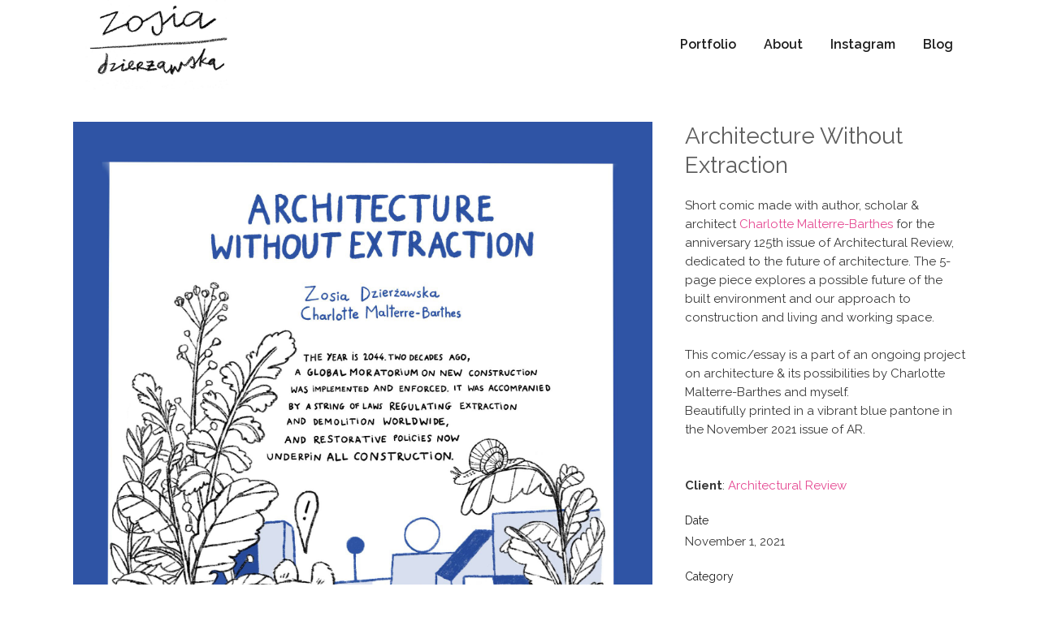

--- FILE ---
content_type: text/html; charset=UTF-8
request_url: https://www.zozozosia.com/portfolios/architecture-without-extraction/
body_size: 6352
content:
<!DOCTYPE html>
<html dir="ltr" lang="en-US" prefix="og: https://ogp.me/ns#">
<head>
	<meta charset="UTF-8"/>
	
	<link rel="profile" href="https://gmpg.org/xfn/11"/>
		
				<meta name=viewport content="width=device-width,initial-scale=1,user-scalable=no">
					
						
				
	<link media="all" href="https://www.zozozosia.com/zozozosia.com_wordpress/wp-content/cache/autoptimize/css/autoptimize_9c45a310a9c35240fa44d843d24713c9.css" rel="stylesheet"><title>Architecture Without Extraction | zozozosia</title>

		<!-- All in One SEO 4.9.1.1 - aioseo.com -->
	<meta name="robots" content="max-image-preview:large" />
	<meta name="author" content="Zosia Dzierzawska"/>
	<link rel="canonical" href="https://www.zozozosia.com/portfolios/architecture-without-extraction/" />
	<meta name="generator" content="All in One SEO (AIOSEO) 4.9.1.1" />
		<meta property="og:locale" content="en_US" />
		<meta property="og:site_name" content="zozozosia | illustration &amp; comics" />
		<meta property="og:type" content="article" />
		<meta property="og:title" content="Architecture Without Extraction | zozozosia" />
		<meta property="og:url" content="https://www.zozozosia.com/portfolios/architecture-without-extraction/" />
		<meta property="article:published_time" content="2021-11-01T14:40:18+00:00" />
		<meta property="article:modified_time" content="2022-06-08T15:15:35+00:00" />
		<meta name="twitter:card" content="summary" />
		<meta name="twitter:title" content="Architecture Without Extraction | zozozosia" />
		<script type="application/ld+json" class="aioseo-schema">
			{"@context":"https:\/\/schema.org","@graph":[{"@type":"BreadcrumbList","@id":"https:\/\/www.zozozosia.com\/portfolios\/architecture-without-extraction\/#breadcrumblist","itemListElement":[{"@type":"ListItem","@id":"https:\/\/www.zozozosia.com#listItem","position":1,"name":"Home","item":"https:\/\/www.zozozosia.com","nextItem":{"@type":"ListItem","@id":"https:\/\/www.zozozosia.com\/portfolios\/#listItem","name":"Select Portfolio"}},{"@type":"ListItem","@id":"https:\/\/www.zozozosia.com\/portfolios\/#listItem","position":2,"name":"Select Portfolio","item":"https:\/\/www.zozozosia.com\/portfolios\/","nextItem":{"@type":"ListItem","@id":"https:\/\/www.zozozosia.com\/portfolio-category\/comics\/#listItem","name":"Comics"},"previousItem":{"@type":"ListItem","@id":"https:\/\/www.zozozosia.com#listItem","name":"Home"}},{"@type":"ListItem","@id":"https:\/\/www.zozozosia.com\/portfolio-category\/comics\/#listItem","position":3,"name":"Comics","item":"https:\/\/www.zozozosia.com\/portfolio-category\/comics\/","nextItem":{"@type":"ListItem","@id":"https:\/\/www.zozozosia.com\/portfolios\/architecture-without-extraction\/#listItem","name":"Architecture Without Extraction"},"previousItem":{"@type":"ListItem","@id":"https:\/\/www.zozozosia.com\/portfolios\/#listItem","name":"Select Portfolio"}},{"@type":"ListItem","@id":"https:\/\/www.zozozosia.com\/portfolios\/architecture-without-extraction\/#listItem","position":4,"name":"Architecture Without Extraction","previousItem":{"@type":"ListItem","@id":"https:\/\/www.zozozosia.com\/portfolio-category\/comics\/#listItem","name":"Comics"}}]},{"@type":"Organization","@id":"https:\/\/www.zozozosia.com\/#organization","name":"zozozosia","description":"illustration & comics","url":"https:\/\/www.zozozosia.com\/"},{"@type":"Person","@id":"https:\/\/www.zozozosia.com\/author\/zozozosi\/#author","url":"https:\/\/www.zozozosia.com\/author\/zozozosi\/","name":"Zosia Dzierzawska","image":{"@type":"ImageObject","@id":"https:\/\/www.zozozosia.com\/portfolios\/architecture-without-extraction\/#authorImage","url":"https:\/\/secure.gravatar.com\/avatar\/858795b980f4fb4f7c516ab09583ab054f848441dafb988e305fc3ead6af424f?s=96&d=mm&r=g","width":96,"height":96,"caption":"Zosia Dzierzawska"}},{"@type":"WebPage","@id":"https:\/\/www.zozozosia.com\/portfolios\/architecture-without-extraction\/#webpage","url":"https:\/\/www.zozozosia.com\/portfolios\/architecture-without-extraction\/","name":"Architecture Without Extraction | zozozosia","inLanguage":"en-US","isPartOf":{"@id":"https:\/\/www.zozozosia.com\/#website"},"breadcrumb":{"@id":"https:\/\/www.zozozosia.com\/portfolios\/architecture-without-extraction\/#breadcrumblist"},"author":{"@id":"https:\/\/www.zozozosia.com\/author\/zozozosi\/#author"},"creator":{"@id":"https:\/\/www.zozozosia.com\/author\/zozozosi\/#author"},"image":{"@type":"ImageObject","url":"https:\/\/www.zozozosia.com\/zozozosia.com_wordpress\/wp-content\/uploads\/2021\/11\/job-review1_web-prev.jpg","@id":"https:\/\/www.zozozosia.com\/portfolios\/architecture-without-extraction\/#mainImage","width":519,"height":529},"primaryImageOfPage":{"@id":"https:\/\/www.zozozosia.com\/portfolios\/architecture-without-extraction\/#mainImage"},"datePublished":"2021-11-01T15:40:18+01:00","dateModified":"2022-06-08T17:15:35+02:00"},{"@type":"WebSite","@id":"https:\/\/www.zozozosia.com\/#website","url":"https:\/\/www.zozozosia.com\/","name":"zozozosia","description":"illustration & comics","inLanguage":"en-US","publisher":{"@id":"https:\/\/www.zozozosia.com\/#organization"}}]}
		</script>
		<!-- All in One SEO -->

<link rel='dns-prefetch' href='//fonts.googleapis.com' />
<link rel="alternate" type="application/rss+xml" title="zozozosia &raquo; Feed" href="https://www.zozozosia.com/feed/" />
<link rel="alternate" type="application/rss+xml" title="zozozosia &raquo; Comments Feed" href="https://www.zozozosia.com/comments/feed/" />
<link rel="alternate" title="oEmbed (JSON)" type="application/json+oembed" href="https://www.zozozosia.com/wp-json/oembed/1.0/embed?url=https%3A%2F%2Fwww.zozozosia.com%2Fportfolios%2Farchitecture-without-extraction%2F" />
<link rel="alternate" title="oEmbed (XML)" type="text/xml+oembed" href="https://www.zozozosia.com/wp-json/oembed/1.0/embed?url=https%3A%2F%2Fwww.zozozosia.com%2Fportfolios%2Farchitecture-without-extraction%2F&#038;format=xml" />
		<!-- This site uses the Google Analytics by MonsterInsights plugin v9.11.0 - Using Analytics tracking - https://www.monsterinsights.com/ -->
		<!-- Note: MonsterInsights is not currently configured on this site. The site owner needs to authenticate with Google Analytics in the MonsterInsights settings panel. -->
					<!-- No tracking code set -->
				<!-- / Google Analytics by MonsterInsights -->
		


















<link rel='stylesheet' id='stockholm-google-fonts-css' href='https://fonts.googleapis.com/css?family=Raleway%3A100%2C100i%2C200%2C200i%2C300%2C300i%2C400%2C400i%2C500%2C500i%2C600%2C600i%2C700%2C700i%2C800%2C800i%2C900%2C900i%7CCrete+Round%3A100%2C100i%2C200%2C200i%2C300%2C300i%2C400%2C400i%2C500%2C500i%2C600%2C600i%2C700%2C700i%2C800%2C800i%2C900%2C900i%7CPreahvihear%3A100%2C100i%2C200%2C200i%2C300%2C300i%2C400%2C400i%2C500%2C500i%2C600%2C600i%2C700%2C700i%2C800%2C800i%2C900%2C900i%7CPalanquin%3A100%2C100i%2C200%2C200i%2C300%2C300i%2C400%2C400i%2C500%2C500i%2C600%2C600i%2C700%2C700i%2C800%2C800i%2C900%2C900i&#038;subset=latin%2Clatin-ext&#038;ver=1.0.0' type='text/css' media='all' />
<script type="text/javascript" src="https://www.zozozosia.com/zozozosia.com_wordpress/wp-includes/js/jquery/jquery.min.js?ver=3.7.1" id="jquery-core-js"></script>



<link rel="https://api.w.org/" href="https://www.zozozosia.com/wp-json/" /><link rel="EditURI" type="application/rsd+xml" title="RSD" href="https://www.zozozosia.com/zozozosia.com_wordpress/xmlrpc.php?rsd" />

<link rel='shortlink' href='https://www.zozozosia.com/?p=1178' />
<meta name="generator" content="Powered by WPBakery Page Builder - drag and drop page builder for WordPress."/>
<!--[if lte IE 9]><link rel="stylesheet" type="text/css" href="https://www.zozozosia.com/zozozosia.com_wordpress/wp-content/plugins/js_composer/assets/css/vc_lte_ie9.min.css" media="screen"><![endif]--><meta name="generator" content="Powered by Slider Revolution 5.4.8.3 - responsive, Mobile-Friendly Slider Plugin for WordPress with comfortable drag and drop interface." />
<link rel="icon" href="https://www.zozozosia.com/zozozosia.com_wordpress/wp-content/uploads/2017/03/cropped-fav-new2-32x32.jpg" sizes="32x32" />
<link rel="icon" href="https://www.zozozosia.com/zozozosia.com_wordpress/wp-content/uploads/2017/03/cropped-fav-new2-192x192.jpg" sizes="192x192" />
<link rel="apple-touch-icon" href="https://www.zozozosia.com/zozozosia.com_wordpress/wp-content/uploads/2017/03/cropped-fav-new2-180x180.jpg" />
<meta name="msapplication-TileImage" content="https://www.zozozosia.com/zozozosia.com_wordpress/wp-content/uploads/2017/03/cropped-fav-new2-270x270.jpg" />
<script type="text/javascript">function setREVStartSize(e){									
						try{ e.c=jQuery(e.c);var i=jQuery(window).width(),t=9999,r=0,n=0,l=0,f=0,s=0,h=0;
							if(e.responsiveLevels&&(jQuery.each(e.responsiveLevels,function(e,f){f>i&&(t=r=f,l=e),i>f&&f>r&&(r=f,n=e)}),t>r&&(l=n)),f=e.gridheight[l]||e.gridheight[0]||e.gridheight,s=e.gridwidth[l]||e.gridwidth[0]||e.gridwidth,h=i/s,h=h>1?1:h,f=Math.round(h*f),"fullscreen"==e.sliderLayout){var u=(e.c.width(),jQuery(window).height());if(void 0!=e.fullScreenOffsetContainer){var c=e.fullScreenOffsetContainer.split(",");if (c) jQuery.each(c,function(e,i){u=jQuery(i).length>0?u-jQuery(i).outerHeight(!0):u}),e.fullScreenOffset.split("%").length>1&&void 0!=e.fullScreenOffset&&e.fullScreenOffset.length>0?u-=jQuery(window).height()*parseInt(e.fullScreenOffset,0)/100:void 0!=e.fullScreenOffset&&e.fullScreenOffset.length>0&&(u-=parseInt(e.fullScreenOffset,0))}f=u}else void 0!=e.minHeight&&f<e.minHeight&&(f=e.minHeight);e.c.closest(".rev_slider_wrapper").css({height:f})					
						}catch(d){console.log("Failure at Presize of Slider:"+d)}						
					};</script>
<noscript><style type="text/css"> .wpb_animate_when_almost_visible { opacity: 1; }</style></noscript></head>
<body data-rsssl=1 class="wp-singular portfolio_page-template-default single single-portfolio_page postid-1178 wp-theme-stockholm stockholm-core-1.0.6 select-theme-ver-5.1 menu-animation-underline wpb-js-composer js-comp-ver-5.7 vc_responsive">
		<div class="wrapper">
		<div class="wrapper_inner">
						<a id='back_to_top' href='#'>
				<span class="fa-stack">
					<i class="fa fa-angle-up"></i>
				</span>
			</a>
			<header class="page_header scrolled_not_transparent  fixed">
				
		<div class="header_inner clearfix">
						
			<div class="header_top_bottom_holder">
								
				<div class="header_bottom clearfix" >
										<div class="container">
						<div class="container_inner clearfix" >
																					<div class="header_inner_left">
																	<div class="mobile_menu_button"><span><i class="fa fa-bars"></i></span></div>
								<div class="logo_wrapper">
									<div class="q_logo">
										<a href="https://www.zozozosia.com/">
	<img class="normal" src="https://www.zozozosia.com/zozozosia.com_wordpress/wp-content/uploads/2017/02/zosia-logo.jpg" alt="Logo"/>
<img class="light" src="https://www.zozozosia.com/zozozosia.com_wordpress/wp-content/uploads/2017/02/zosia-logo.jpg" alt="Logo"/>
<img class="dark" src="https://www.zozozosia.com/zozozosia.com_wordpress/wp-content/uploads/2017/02/zosia-logo.jpg" alt="Logo"/>	
	<img class="sticky" src="https://www.zozozosia.com/zozozosia.com_wordpress/wp-content/uploads/2017/02/zosia-logo.jpg" alt="Logo"/>
	
	</a>									</div>
																	</div>
																							</div>
																																							<div class="header_inner_right">
										<div class="side_menu_button_wrapper right">
																																	<div class="side_menu_button">
																																															</div>
										</div>
									</div>
																								<nav class="main_menu drop_down animate_height  right">
									<ul id="menu-main-menu-top" class=""><li id="nav-menu-item-258" class="menu-item menu-item-type-post_type menu-item-object-page menu-item-home menu-item-has-children  has_sub narrow"><a href="https://www.zozozosia.com/" class=""><i class="menu_icon fa blank"></i><span class="menu-text">Portfolio</span><span class="plus"></span></a>
<div class="second"><div class="inner"><ul>
	<li id="nav-menu-item-967" class="menu-item menu-item-type-post_type menu-item-object-page "><a href="https://www.zozozosia.com/portfolio/childrens/" class=""><i class="menu_icon fa blank"></i><span class="menu-text">Children’s</span><span class="plus"></span></a></li>
	<li id="nav-menu-item-966" class="menu-item menu-item-type-post_type menu-item-object-page "><a href="https://www.zozozosia.com/portfolio/comics/" class=""><i class="menu_icon fa blank"></i><span class="menu-text">Comics</span><span class="plus"></span></a></li>
	<li id="nav-menu-item-965" class="menu-item menu-item-type-post_type menu-item-object-page "><a href="https://www.zozozosia.com/portfolio/illustration/" class=""><i class="menu_icon fa blank"></i><span class="menu-text">Illustration</span><span class="plus"></span></a></li>
</ul></div></div>
</li>
<li id="nav-menu-item-876" class="menu-item menu-item-type-post_type menu-item-object-page  narrow"><a href="https://www.zozozosia.com/contact/" class=""><i class="menu_icon fa blank"></i><span class="menu-text">About</span><span class="plus"></span></a></li>
<li id="nav-menu-item-1256" class="menu-item menu-item-type-custom menu-item-object-custom  narrow"><a href="https://www.instagram.com/zozozosia/?hl=en" class=""><i class="menu_icon fa blank"></i><span class="menu-text">Instagram</span><span class="plus"></span></a></li>
<li id="nav-menu-item-261" class="menu-item menu-item-type-post_type menu-item-object-page current_page_parent  narrow"><a href="https://www.zozozosia.com/blog/" class=""><i class="menu_icon fa blank"></i><span class="menu-text">Blog</span><span class="plus"></span></a></li>
<li id="nav-menu-item-417" class="menu-item menu-item-type-post_type menu-item-object-page  narrow"></li>
</ul>								</nav>
																																							<nav class="mobile_menu">
	<ul id="menu-main-menu-top-1" class=""><li id="mobile-menu-item-258" class="menu-item menu-item-type-post_type menu-item-object-page menu-item-home menu-item-has-children  has_sub"><a href="https://www.zozozosia.com/" class=""><span>Portfolio</span></a><span class="mobile_arrow"><i class="fa fa-angle-right"></i><i class="fa fa-angle-down"></i></span>
<ul class="sub_menu">
	<li id="mobile-menu-item-967" class="menu-item menu-item-type-post_type menu-item-object-page "><a href="https://www.zozozosia.com/portfolio/childrens/" class=""><span>Children’s</span></a><span class="mobile_arrow"><i class="fa fa-angle-right"></i><i class="fa fa-angle-down"></i></span></li>
	<li id="mobile-menu-item-966" class="menu-item menu-item-type-post_type menu-item-object-page "><a href="https://www.zozozosia.com/portfolio/comics/" class=""><span>Comics</span></a><span class="mobile_arrow"><i class="fa fa-angle-right"></i><i class="fa fa-angle-down"></i></span></li>
	<li id="mobile-menu-item-965" class="menu-item menu-item-type-post_type menu-item-object-page "><a href="https://www.zozozosia.com/portfolio/illustration/" class=""><span>Illustration</span></a><span class="mobile_arrow"><i class="fa fa-angle-right"></i><i class="fa fa-angle-down"></i></span></li>
</ul>
</li>
<li id="mobile-menu-item-876" class="menu-item menu-item-type-post_type menu-item-object-page "><a href="https://www.zozozosia.com/contact/" class=""><span>About</span></a><span class="mobile_arrow"><i class="fa fa-angle-right"></i><i class="fa fa-angle-down"></i></span></li>
<li id="mobile-menu-item-1256" class="menu-item menu-item-type-custom menu-item-object-custom "><a href="https://www.instagram.com/zozozosia/?hl=en" class=""><span>Instagram</span></a><span class="mobile_arrow"><i class="fa fa-angle-right"></i><i class="fa fa-angle-down"></i></span></li>
<li id="mobile-menu-item-261" class="menu-item menu-item-type-post_type menu-item-object-page current_page_parent "><a href="https://www.zozozosia.com/blog/" class=""><span>Blog</span></a><span class="mobile_arrow"><i class="fa fa-angle-right"></i><i class="fa fa-angle-down"></i></span></li>
<li id="mobile-menu-item-417" class="menu-item menu-item-type-post_type menu-item-object-page "></li>
</ul></nav>								
															</div>
						</div>
											</div>
				</div>
			</div>
	</header>
			
			<div class="content content_top_margin">
								
				<div class="content_inner">
										
										<div class="container" >
	<div class="container_inner default_template_holder clearfix" >
					<div class="portfolio_single small-images">
				<div class="two_columns_66_33 clearfix portfolio_container">
	<div class="column1">
		<div class="column_inner">
			<div class="portfolio_images">
													<img src="https://www.zozozosia.com/zozozosia.com_wordpress/wp-content/uploads/2021/11/Architecture-of-NE_page1-prev.jpg" alt=""/>
																<img src="https://www.zozozosia.com/zozozosia.com_wordpress/wp-content/uploads/2021/11/Architecture-of-NE_page-4-prev.jpg" alt=""/>
																<img src="https://www.zozozosia.com/zozozosia.com_wordpress/wp-content/uploads/2021/11/Architecture-of-NE_pages-1_2_p-scaled.jpg" alt=""/>
																<img src="https://www.zozozosia.com/zozozosia.com_wordpress/wp-content/uploads/2021/11/20220601_131536_s.jpg" alt=""/>
																<img src="https://www.zozozosia.com/zozozosia.com_wordpress/wp-content/uploads/2021/11/20220601_131449_s.jpg" alt=""/>
																<img src="https://www.zozozosia.com/zozozosia.com_wordpress/wp-content/uploads/2021/11/xindex-magazines-1486.-1536x1025-1.jpg" alt=""/>
										</div>
		</div>
	</div>
	<div class="column2">
		<div class="column_inner">
			<div class="portfolio_detail portfolio_single_follow clearfix">
					<h3 class="info_section_title">Architecture Without Extraction</h3>

<div class="info portfolio_single_content">
	<p>Short comic made with author, scholar &amp; architect <a href="https://www.charlottemalterrebarthes.com/">Charlotte Malterre-Barthes</a> for the anniversary 125th issue of Architectural Review, dedicated to the future of architecture. The 5-page piece explores a possible future of the built environment and our approach to construction and living and working space.</p>
<p>&nbsp;</p>
<p>This comic/essay is a part of an ongoing project on architecture &amp; its possibilities by Charlotte Malterre-Barthes and myself.<br />
Beautifully printed in a vibrant blue pantone in the November 2021 issue of AR.</p>
<p>&nbsp;</p>
<p>&nbsp;</p>
<p><strong>Client</strong>: <a href="https://www.architectural-review.com/">Architectural Review</a></p>
</div> <!-- close div.portfolio_content -->	<div class="info portfolio_single_custom_date">
		<h6 class="info_section_title">Date</h6>
		<p>November 1, 2021</p>
	</div>
	<div class="info portfolio_single_categories">
		<h6 class="info_section_title">Category </h6>
		<p>
			<span class="category">
				Comics			</span>
		</p>
	</div>
			</div>
		</div>
	</div>
</div>	<div class="portfolio_navigation">
		<div class="portfolio_navigation_inner">
												<div class="portfolio_prev">
						<a href="https://www.zozozosia.com/portfolios/eileen-gray/" rel="prev"><span class="arrow_carrot-left"></span></a>					</div> <!-- close div.portfolio_prev -->
																	<div class="portfolio_next">
											</div> <!-- close div.portfolio_next -->
									</div>
	</div> <!-- close div.portfolio_navigation -->
				</div>
			</div>
</div></div>
</div>
	<footer class="qodef-page-footer ">
		<div class="footer_inner clearfix">
							<div class="footer_bottom_holder">
				<div class="footer_bottom">
						<div class="textwidget">all art  © Zosia Dzierżawska 2013-2017</div>
				</div>
	</div>
		</div>
	</footer>
</div>
</div>
<script type="speculationrules">
{"prefetch":[{"source":"document","where":{"and":[{"href_matches":"/*"},{"not":{"href_matches":["/zozozosia.com_wordpress/wp-*.php","/zozozosia.com_wordpress/wp-admin/*","/zozozosia.com_wordpress/wp-content/uploads/*","/zozozosia.com_wordpress/wp-content/*","/zozozosia.com_wordpress/wp-content/plugins/*","/zozozosia.com_wordpress/wp-content/themes/stockholm/*","/*\\?(.+)"]}},{"not":{"selector_matches":"a[rel~=\"nofollow\"]"}},{"not":{"selector_matches":".no-prefetch, .no-prefetch a"}}]},"eagerness":"conservative"}]}
</script>
<script type="module"  src="https://www.zozozosia.com/zozozosia.com_wordpress/wp-content/plugins/all-in-one-seo-pack/dist/Lite/assets/table-of-contents.95d0dfce.js?ver=4.9.1.1" id="aioseo/js/src/vue/standalone/blocks/table-of-contents/frontend.js-js"></script>



<script type="text/javascript" id="jquery-ui-datepicker-js-after">
/* <![CDATA[ */
jQuery(function(jQuery){jQuery.datepicker.setDefaults({"closeText":"Close","currentText":"Today","monthNames":["January","February","March","April","May","June","July","August","September","October","November","December"],"monthNamesShort":["Jan","Feb","Mar","Apr","May","Jun","Jul","Aug","Sep","Oct","Nov","Dec"],"nextText":"Next","prevText":"Previous","dayNames":["Sunday","Monday","Tuesday","Wednesday","Thursday","Friday","Saturday"],"dayNamesShort":["Sun","Mon","Tue","Wed","Thu","Fri","Sat"],"dayNamesMin":["S","M","T","W","T","F","S"],"dateFormat":"MM d, yy","firstDay":1,"isRTL":false});});
//# sourceURL=jquery-ui-datepicker-js-after
/* ]]> */
</script>









<script type="text/javascript" id="mediaelement-core-js-before">
/* <![CDATA[ */
var mejsL10n = {"language":"en","strings":{"mejs.download-file":"Download File","mejs.install-flash":"You are using a browser that does not have Flash player enabled or installed. Please turn on your Flash player plugin or download the latest version from https://get.adobe.com/flashplayer/","mejs.fullscreen":"Fullscreen","mejs.play":"Play","mejs.pause":"Pause","mejs.time-slider":"Time Slider","mejs.time-help-text":"Use Left/Right Arrow keys to advance one second, Up/Down arrows to advance ten seconds.","mejs.live-broadcast":"Live Broadcast","mejs.volume-help-text":"Use Up/Down Arrow keys to increase or decrease volume.","mejs.unmute":"Unmute","mejs.mute":"Mute","mejs.volume-slider":"Volume Slider","mejs.video-player":"Video Player","mejs.audio-player":"Audio Player","mejs.captions-subtitles":"Captions/Subtitles","mejs.captions-chapters":"Chapters","mejs.none":"None","mejs.afrikaans":"Afrikaans","mejs.albanian":"Albanian","mejs.arabic":"Arabic","mejs.belarusian":"Belarusian","mejs.bulgarian":"Bulgarian","mejs.catalan":"Catalan","mejs.chinese":"Chinese","mejs.chinese-simplified":"Chinese (Simplified)","mejs.chinese-traditional":"Chinese (Traditional)","mejs.croatian":"Croatian","mejs.czech":"Czech","mejs.danish":"Danish","mejs.dutch":"Dutch","mejs.english":"English","mejs.estonian":"Estonian","mejs.filipino":"Filipino","mejs.finnish":"Finnish","mejs.french":"French","mejs.galician":"Galician","mejs.german":"German","mejs.greek":"Greek","mejs.haitian-creole":"Haitian Creole","mejs.hebrew":"Hebrew","mejs.hindi":"Hindi","mejs.hungarian":"Hungarian","mejs.icelandic":"Icelandic","mejs.indonesian":"Indonesian","mejs.irish":"Irish","mejs.italian":"Italian","mejs.japanese":"Japanese","mejs.korean":"Korean","mejs.latvian":"Latvian","mejs.lithuanian":"Lithuanian","mejs.macedonian":"Macedonian","mejs.malay":"Malay","mejs.maltese":"Maltese","mejs.norwegian":"Norwegian","mejs.persian":"Persian","mejs.polish":"Polish","mejs.portuguese":"Portuguese","mejs.romanian":"Romanian","mejs.russian":"Russian","mejs.serbian":"Serbian","mejs.slovak":"Slovak","mejs.slovenian":"Slovenian","mejs.spanish":"Spanish","mejs.swahili":"Swahili","mejs.swedish":"Swedish","mejs.tagalog":"Tagalog","mejs.thai":"Thai","mejs.turkish":"Turkish","mejs.ukrainian":"Ukrainian","mejs.vietnamese":"Vietnamese","mejs.welsh":"Welsh","mejs.yiddish":"Yiddish"}};
//# sourceURL=mediaelement-core-js-before
/* ]]> */
</script>


<script type="text/javascript" id="mediaelement-js-extra">
/* <![CDATA[ */
var _wpmejsSettings = {"pluginPath":"/zozozosia.com_wordpress/wp-includes/js/mediaelement/","classPrefix":"mejs-","stretching":"responsive","audioShortcodeLibrary":"mediaelement","videoShortcodeLibrary":"mediaelement"};
//# sourceURL=mediaelement-js-extra
/* ]]> */
</script>
































<script type="text/javascript" id="stockholm-default-js-extra">
/* <![CDATA[ */
var QodeAdminAjax = {"ajaxurl":"https://www.zozozosia.com/zozozosia.com_wordpress/wp-admin/admin-ajax.php"};
//# sourceURL=stockholm-default-js-extra
/* ]]> */
</script>


<script type="text/javascript" id="stockholm-like-js-extra">
/* <![CDATA[ */
var qodeLike = {"ajaxurl":"https://www.zozozosia.com/zozozosia.com_wordpress/wp-admin/admin-ajax.php"};
//# sourceURL=stockholm-like-js-extra
/* ]]> */
</script>

<script defer src="https://www.zozozosia.com/zozozosia.com_wordpress/wp-content/cache/autoptimize/js/autoptimize_eaac854c1bcdbc2d7d497fb1088a5bcb.js"></script></body>
</html>